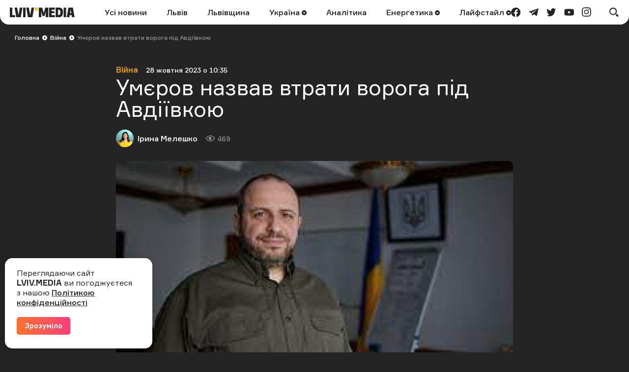

--- FILE ---
content_type: text/html; charset=UTF-8
request_url: https://lviv.media/viyna/82273-umyerov-nazvav-vtrati-voroga-pid-avdiyivkoyu/
body_size: 13869
content:
<!DOCTYPE html> <html lang="uk"> <head> <meta charset="utf-8"> <meta http-equiv="x-ua-compatible" content="ie=edge"> <meta name="viewport" content="width=device-width, initial-scale=1"> <meta name="HandheldFriendly" content="True" /> <meta http-equiv="cleartype" content="on" /> <meta name="format-detection" content="telephone=no" /> <meta name="format-detection" content="address=no" /> <meta property="fb:app_id" content="759044945210517" /> <link rel="apple-touch-icon" sizes="180x180" href="/apple-touch-icon.png"> <link rel="icon" type="image/png" sizes="32x32" href="/favicon-32x32.png"> <link rel="icon" type="image/png" sizes="16x16" href="/favicon-16x16.png"> <link rel="manifest" href="/site.webmanifest"> <link rel="mask-icon" href="/safari-pinned-tab.svg" color="#242424"> <meta name="msapplication-TileColor" content="#242424"> <meta name="theme-color" content="#ffffff"> <title>Умєров назвав втрати ворога під Авдіївкою — LVIV.MEDIA</title> <link rel="canonical" href="https://lviv.media/viyna/82273-umyerov-nazvav-vtrati-voroga-pid-avdiyivkoyu/"> <link rel="amphtml" href="https://lviv.media/amp/viyna/82273-umyerov-nazvav-vtrati-voroga-pid-avdiyivkoyu/"> <meta name="robots" content="max-snippet:-1, max-video-preview:-1, max-image-preview:large"> <link rel="alternate" href="https://lviv.media/viyna/82273-umyerov-nazvav-vtrati-voroga-pid-avdiyivkoyu/" hreflang="x-default" /> <link rel="alternate" href="https://lviv.media/viyna/82273-umyerov-nazvav-vtrati-voroga-pid-avdiyivkoyu/" hreflang="uk" /> <meta name="description" content="Сили оборони знищили під Авдіївкою близько 4 тисяч окупантів"> <meta property="og:title" content="Умєров назвав втрати ворога під Авдіївкою — LVIV.MEDIA" /> <meta property="og:description" content="Сили оборони знищили під Авдіївкою близько 4 тисяч окупантів" /> <meta property="og:type" content="article" /> <meta property="og:url" content="https://lviv.media/viyna/82273-umyerov-nazvav-vtrati-voroga-pid-avdiyivkoyu/" /> <meta property="og:image" content="https://lviv.media/static/content/thumbs/1200x630/2/c1/mni2vh---c1200x630x50px50p-up--eec20e69c5b58bbbe60acd4d1a24ec12.jpg" /> <meta property="og:image:url" content="https://lviv.media/static/content/thumbs/1200x630/2/c1/mni2vh---c1200x630x50px50p-up--eec20e69c5b58bbbe60acd4d1a24ec12.jpg" /> <meta property="og:image:width" content="1200" /> <meta property="og:image:height" content="630" /> <meta property="og:site_name" content="LVIV.MEDIA" /> <meta name="twitter:title" content="Умєров назвав втрати ворога під Авдіївкою — LVIV.MEDIA"> <meta name="twitter:description" content="Сили оборони знищили під Авдіївкою близько 4 тисяч окупантів"> <meta name="twitter:card" content="summary_large_image"> <meta name="twitter:image" content="https://lviv.media/static/content/thumbs/1200x630/2/c1/mni2vh---c1200x630x50px50p-up--eec20e69c5b58bbbe60acd4d1a24ec12.jpg"> <meta name="twitter:site" content="LVIV.MEDIA"> <meta name="twitter:creator" content="@LvivMedia"> <meta property="og:article:author" content="https://lviv.media/authors/47-meleshko/" /> <meta property="og:article:published_time" content="2023-10-28T10:35:34+03:00" /> <script type="application/ld+json">{"@context":"https://schema.org","@type":"BreadcrumbList","itemListElement":[{"@type":"ListItem","position":1,"name":"Головна","item":"https://lviv.media/"},{"@type":"ListItem","position":2,"name":"Війна","item":"https://lviv.media/viyna/"},{"@type":"ListItem","position":3,"name":"Умєров назвав втрати ворога під Авдіївкою","item":"https://lviv.media/viyna/82273-umyerov-nazvav-vtrati-voroga-pid-avdiyivkoyu/"}]}</script> <script type="application/ld+json">{"@context":"https://schema.org","@type":"NewsArticle","headline":"Умєров назвав втрати ворога під Авдіївкою","datePublished":"2023-10-28T10:35:34+03:00","dateModified":"2023-10-28T10:35:34+03:00","author":{"@type":"Person","name":"Ірина Мелешко"},"publisher":{"@type":"Organization","name":"LVIV.MEDIA","logo":{"@type":"ImageObject","url":"https://lviv.media/static/img/logo-current.svg"}},"description":"Сили оборони знищили під Авдіївкою близько 4 тисяч окупантів","articleBody":"Станом на сьогодні, 28 жовтня, росіяни втратили близько 4 тисяч одиниць особового складу під час наступу на Авдіївку, Донецької області. Про це повідомило Міністерство оборони України. Під час телефонної розмови міністра оборони України Рустема Умєрова й голови Пентагону Ллойда Остіна, Умєров поділився з американським колегою актуальною інформацією з поля бою. \"Повідомив втрати ворога у районі Авдіївки станом на цю хвилину - приблизно 4 тисячі солдатів\", — зазначив міністр. Також Умєров подякував голові Пентагону за продовження ефективної співпраці та постачання нашій країні артилерійських боєприпасів. \"Подальше постачання ATACMS дозволить ефективніше завдавати вогневі ураження по військовій інфраструктурі та командних пунктах у глибокому тилу ворога на окупованих українських територіях\", — пише пресслужба Міноборони. Додамо, за добу 27 жовтня українські військові ліквідували 740 окупантів, загальні бойові втрати росіян з часу повномасштабного вторгнення орієнтовно склали 298420 осіб.","image":"https://lviv.media/static/content/thumbs/800x450/2/c1/uvgcbv---c800x450x50px50p-up--eec20e69c5b58bbbe60acd4d1a24ec12.jpg"}</script> <link rel="preload" crossorigin as="font" href="https://lviv.media/static/fonts/Formular/Formular-Regular.woff"> <link rel="preload" crossorigin as="font" href="https://lviv.media/static/fonts/Formular/Formular-Medium.woff"> <link rel="preload" crossorigin as="font" href="https://lviv.media/static/fonts/Formular/Formular-Black.woff"> <link rel="preload" crossorigin as="font" href="https://lviv.media/static/fonts/Formular/Formular-Bold.woff"> <link rel="preload" href="https://lviv.media/static/content/thumbs/808x456/2/c1/dzdjpl---c808x456x50px50p-up--eec20e69c5b58bbbe60acd4d1a24ec12.jpg" as="image" imagesrcset="https://lviv.media/static/content/thumbs/808x456/2/c1/dzdjpl---c808x456x50px50p-up--eec20e69c5b58bbbe60acd4d1a24ec12.jpg 1x, https://lviv.media/static/content/thumbs/1616x912/2/c1/5ts3tg---c808x456x50px50p-up--eec20e69c5b58bbbe60acd4d1a24ec12.jpg 2x" media="(min-width: 1024px)"> <link rel="preload" href="https://lviv.media/static/content/thumbs/420x484/2/c1/s54i3e---c420x484x50px50p-up--eec20e69c5b58bbbe60acd4d1a24ec12.jpg" as="image" imagesrcset="https://lviv.media/static/content/thumbs/420x484/2/c1/s54i3e---c420x484x50px50p-up--eec20e69c5b58bbbe60acd4d1a24ec12.jpg 1x, https://lviv.media/static/content/thumbs/840x968/2/c1/wuz7oh---c420x484x50px50p-up--eec20e69c5b58bbbe60acd4d1a24ec12.jpg 2x" media="(max-width: 1023px)"> <link rel="stylesheet" href="https://lviv.media/static/css/app.css"> <style>
[data-ad-slot] iframe {
    margin: 0 auto !important;
}
</style> <link rel="stylesheet" href="https://lviv.media/static/css/post.css"> <link rel="stylesheet" href="https://lviv.media/static/css/gallery.css" fetchpriority="low"> <link rel="stylesheet" href="https://lviv.media/static/css/carousel.css" fetchpriority="low"> <link rel="stylesheet" href="https://lviv.media/static/css/utilities.css" fetchpriority="low"> <script>
window.App = {"baseUrl":"https:\/\/lviv.media\/","staticUrl":"https:\/\/lviv.media\/static\/","locale":"uk","facebookAppId":"759044945210517","jsVendorFiles":{"vendor.js":"https:\/\/lviv.media\/static\/js\/vendor.js?id=c131facd8af0150da4b44c65aae288aa","swiper-vendor.js":"https:\/\/lviv.media\/static\/js\/swiper-vendor.js?id=885337d6e4fc03c9c0956f53bfc09e5e"},"article":{"id":"9a79c8f7-dbf0-4a9a-adb2-e537f774e9fe","number":82273,"slug":"umyerov-nazvav-vtrati-voroga-pid-avdiyivkoyu","layout":"default","modules":[],"embeds":[],"title":{"origin":"Умєров назвав втрати ворога під Авдіївкою","clean":"Умєров назвав втрати ворога під Авдіївкою"},"meta":{"title":"Умєров назвав втрати ворога під Авдіївкою","description":"Сили оборони знищили під Авдіївкою близько 4 тисяч окупантів"},"url":{"direct":"https:\/\/lviv.media\/viyna\/82273-umyerov-nazvav-vtrati-voroga-pid-avdiyivkoyu\/","next":"https:\/\/lviv.media\/api\/articles\/9a79c8f7-dbf0-4a9a-adb2-e537f774e9fe\/next\/","add-view":"https:\/\/lviv.media\/api\/articles\/9a79c8f7-dbf0-4a9a-adb2-e537f774e9fe\/add-view\/"}}}
</script> <script>
window.App.staticAsset = path =>  'https://lviv.media/static/:path:'.replace(':path:', path)
</script> <!-- Google Tag Manager --> <script>(function(w,d,s,l,i){w[l]=w[l]||[];w[l].push({'gtm.start':
new Date().getTime(),event:'gtm.js'});var f=d.getElementsByTagName(s)[0],
j=d.createElement(s),dl=l!='dataLayer'?'&l='+l:'';j.async=true;j.src=
'https://www.googletagmanager.com/gtm.js?id='+i+dl;f.parentNode.insertBefore(j,f);
})(window,document,'script','dataLayer','GTM-MX7CRZN');</script> <!-- End Google Tag Manager --> <link rel="preconnect" href="https://membrana-cdn.media/" crossorigin> <link rel="dns-prefetch" href="https://membrana-cdn.media/"> <script>
    window.yieldMasterCmd = window.yieldMasterCmd || [];
    window.yieldMasterCmd.push(function() {
        window.yieldMaster.init({
            pageVersionAutodetect: true
        });
    });
</script> <script>
    (function() {
        const scriptsToLoad = [
            { src: 'https://www.googletagservices.com/tag/js/gpt.js', loaded: false },
            { src: 'https://cdn.membrana.media/lvm/ym.js', loaded: false },
        ];

        function loadScripts() {
            scriptsToLoad.forEach(script => {
                if (!script.loaded) {
                    const scriptElement = document.createElement('script');
                    scriptElement.src = script.src;
                    document.body.appendChild(scriptElement);
                    script.loaded = true;
                }
            });

            // Remove event listeners after loading scripts
            document.removeEventListener('click', loadScripts);
            document.removeEventListener('scroll', loadScripts);
            document.removeEventListener('mousemove', loadScripts);
        }

        // Add event listeners for user interactions
        document.addEventListener('click', loadScripts);
        document.addEventListener('scroll', loadScripts);
        document.addEventListener('mousemove', loadScripts);
    })();
</script> <style>
	.nts-ad {display: flex; flex-direction: column; align-items: center; justify-content: center}
	.nts-ad-h250 {min-height: 250px}
	.nts-ad-h280 {min-height: 280px}
	.nts-ad-h600 {min-height: 600px; justify-content: flex-start}
</style> </head> </html> <body> <header class="c-header"> <div class="c-header-inner"> <div class="c-header-bg"></div> <div class="c-header-hamburger"> <button type="button" class="c-header-hamburger__btn js-menu-toggle"> <span class="sr-only">Меню</span> <div class="c-header-hamburger__icon"> <div></div> <div></div> <div></div> </div> </button> </div> <div class="c-menu"> <div class="c-menu-inner"> <nav class="c-menu-nav"> <ul class="c-menu-nav__list"> <li class="c-menu-nav__item"> <a href="https://lviv.media/news/" class="c-menu-nav__link">Усі новини</a> </li> <li class="c-menu-nav__item"> <a href="https://lviv.media/lviv/" class="c-menu-nav__link">Львів</a> </li> <li class="c-menu-nav__item"> <a href="https://lviv.media/lvivshchyna/" class="c-menu-nav__link">Львівщина</a> </li> <li class="c-menu-nav__item"> <a href="https://lviv.media/ukraina/" class="c-menu-nav__link">
    Україна
    </a> <div class="c-menu-sub"> <ul class="c-menu-sub__list"> <li class="c-menu-sub__item"> <a href="https://lviv.media/viyna/" class="c-menu-sub__link">Війна</a> </li> <li class="c-menu-sub__item"> <a href="https://lviv.media/politics/" class="c-menu-sub__link">Політика</a> </li> <li class="c-menu-sub__item"> <a href="https://lviv.media/ekonomika/" class="c-menu-sub__link">Економіка</a> </li> <li class="c-menu-sub__item"> <a href="https://lviv.media/socialni-novini/" class="c-menu-sub__link">Соціальні новини</a> </li> </ul> </div> </li> <li class="c-menu-nav__item"> <a href="https://lviv.media/analitika/" class="c-menu-nav__link">Аналітика</a> </li> <li class="c-menu-nav__item"> <a href="https://lviv.media/energetika/" class="c-menu-nav__link">
    Енергетика
    </a> <div class="c-menu-sub"> <ul class="c-menu-sub__list"> <li class="c-menu-sub__item"> <a href="https://lviv.media/energetika/gaz/" class="c-menu-sub__link">Газ</a> </li> <li class="c-menu-sub__item"> <a href="https://lviv.media/energetika/nafta/" class="c-menu-sub__link">Нафта</a> </li> <li class="c-menu-sub__item"> <a href="https://lviv.media/energetika/sonyachna-energiya/" class="c-menu-sub__link">Сонячна енергетика</a> </li> <li class="c-menu-sub__item"> <a href="https://lviv.media/energetika/vitrova-energetika/" class="c-menu-sub__link">Вітрова енергетика</a> </li> <li class="c-menu-sub__item"> <a href="https://lviv.media/energetika/zelena-energetika/" class="c-menu-sub__link">Відновлювальна енергетика</a> </li> <li class="c-menu-sub__item"> <a href="https://lviv.media/energetika/palne/" class="c-menu-sub__link">Пальне</a> </li> <li class="c-menu-sub__item"> <a href="https://lviv.media/energetika/tarifi-i-poradi/" class="c-menu-sub__link">Тарифи і поради</a> </li> </ul> </div> </li> <li class="c-menu-nav__item"> <a href="https://lviv.media/lifestyle/" class="c-menu-nav__link">
    Лайфстайл
    </a> <div class="c-menu-sub"> <ul class="c-menu-sub__list"> <li class="c-menu-sub__item"> <a href="https://lviv.media/religiya/" class="c-menu-sub__link">Релігія</a> </li> <li class="c-menu-sub__item"> <a href="https://lviv.media/recepti/" class="c-menu-sub__link">Рецепти</a> </li> <li class="c-menu-sub__item"> <a href="https://lviv.media/sport/" class="c-menu-sub__link">Спорт</a> </li> <li class="c-menu-sub__item"> <a href="https://lviv.media/zdorovya/" class="c-menu-sub__link">Здоров’я</a> </li> <li class="c-menu-sub__item"> <a href="https://lviv.media/culture/" class="c-menu-sub__link">Культура</a> </li> </ul> </div> </li> </ul> </nav> <div class="c-menu-socials"> <ul class="c-menu-socials__list"> <li class="c-menu-socails__item"> <a href="https://www.facebook.com/lvv.media" target="_blank" rel="noopener" class="c-menu-socials__link t-facebook"> <span class="sr-only">facebook</span> <svg viewbox="0 0 24 24" width="24" height="24" class="i-icon i-facebook" xmlns="http://www.w3.org/2000/svg"> <use xlink:href="https://lviv.media/static/sprite/symbol.svg#facebook"></use> </svg> </a> </li> <li class="c-menu-socails__item"> <a href="https://t.me/lvivmedia" target="_blank" rel="noopener" class="c-menu-socials__link t-telegram"> <span class="sr-only">telegram</span> <svg viewbox="0 0 24 24" width="24" height="24" class="i-icon i-telegram" xmlns="http://www.w3.org/2000/svg"> <use xlink:href="https://lviv.media/static/sprite/symbol.svg#telegram"></use> </svg> </a> </li> <li class="c-menu-socails__item"> <a href="https://twitter.com/LvivMedia" target="_blank" rel="noopener" class="c-menu-socials__link t-twitter"> <span class="sr-only">twitter</span> <svg viewbox="0 0 24 24" width="24" height="24" class="i-icon i-twitter" xmlns="http://www.w3.org/2000/svg"> <use xlink:href="https://lviv.media/static/sprite/symbol.svg#twitter"></use> </svg> </a> </li> <li class="c-menu-socails__item"> <a href="https://www.youtube.com/channel/UCHYlN_WxQytvVZu3dNWd7lQ" target="_blank" rel="noopener" class="c-menu-socials__link t-youtube"> <span class="sr-only">youtube</span> <svg viewbox="0 0 24 24" width="24" height="24" class="i-icon i-youtube" xmlns="http://www.w3.org/2000/svg"> <use xlink:href="https://lviv.media/static/sprite/symbol.svg#youtube"></use> </svg> </a> </li> <li class="c-menu-socails__item"> <a href="https://www.instagram.com/lviv_media/" target="_blank" rel="noopener" class="c-menu-socials__link t-instagram"> <span class="sr-only">instagram</span> <svg viewbox="0 0 24 24" width="24" height="24" class="i-icon i-instagram" xmlns="http://www.w3.org/2000/svg"> <use xlink:href="https://lviv.media/static/sprite/symbol.svg#instagram"></use> </svg> </a> </li> </ul> </div> </div> </div> <div class="c-header-inner__left"> <div class="c-header-logo"> <a href="https://lviv.media/"> <span class="sr-only">LVIV.MEDIA</span> <svg width="132" height="20" viewbox="0 0 132 20" fill="currentColor" xmlns="http://www.w3.org/2000/svg"> <path d="M26.978 20V.49h5.061V20h-5.061zM84.939 4.668v3.12h5.724v3.858H84.94v3.98h6.658V20H79.853V.491h11.744v4.177H84.94zM93.133 20V.491h7.469c2.58 0 4.496.787 5.725 2.384 1.228 1.597 1.843 3.955 1.843 7.125 0 3.317-.639 5.823-1.917 7.494-1.278 1.67-3.219 2.506-5.823 2.506h-7.297zm8.181-4.963c.516-.344.885-.91 1.106-1.72.258-1.078.374-2.185.344-3.293a12.04 12.04 0 00-.344-3.169 3.002 3.002 0 00-1.106-1.67 3.666 3.666 0 00-2.051-.517h-1.008v10.86h1.008a3.479 3.479 0 002.051-.491zM109.408 20V.491h5.061V20h-5.061zM78.147.491V20h-5.061V8.034l-.74 3.106-1.742 6.722h-3.98L64.85 11.14l-.757-3.106h-.024V20h-5.062V.491h6.782l3.267 10.664L72.08.49h6.068z"></path> <path d="M53.894 6.88a3.44 3.44 0 100-6.88 3.44 3.44 0 000 6.88z" fill="#F4C123"></path> <path d="M10.418 15.626H5.06V.491H0V20h11.18l-.762-4.374zM22.211 20L25.602.49h-5.307l-2.268 13.045-.386 2.96-.385-2.96L14.988.49H9.68L13.07 20h9.14zM45.946 20L49.361.49h-5.307L41.77 13.536l-.38 2.92-.382-2.92L38.722.49h-5.307L36.831 20h9.115zM119.236.491L115.845 20h5.307l.715-4.152h3.863l.722 4.152h5.307L128.376.49h-9.14zm3.309 11.5l1.261-7.996 1.255 7.995h-2.516z"></path> </svg> </a> </div> </div> <div class="c-header-inner__center"> <nav class="c-header-nav"> <ul class="c-header-nav__list"> <li class="c-header-nav__item"> <a href="https://lviv.media/news/" class="c-header-nav__link">Усі новини</a> </li> <li class="c-header-nav__item"> <a href="https://lviv.media/lviv/" class="c-header-nav__link">Львів</a> </li> <li class="c-header-nav__item"> <a href="https://lviv.media/lvivshchyna/" class="c-header-nav__link">Львівщина</a> </li> <li class="c-header-nav__item"> <a href="https://lviv.media/ukraina/" class="c-header-nav__link">
    Україна
        <svg viewbox="0 0 24 24" width="24" height="24" class="i-icon i-arrow-circle" xmlns="http://www.w3.org/2000/svg"> <use xlink:href="https://lviv.media/static/sprite/symbol.svg#arrow-circle"></use> </svg> </a> <div class="c-header-sub"> <ul class="c-header-sub__list"> <li class="c-header-sub__item"> <a href="https://lviv.media/viyna/" class="c-header-sub__link">Війна</a> </li> <li class="c-header-sub__item"> <a href="https://lviv.media/politics/" class="c-header-sub__link">Політика</a> </li> <li class="c-header-sub__item"> <a href="https://lviv.media/ekonomika/" class="c-header-sub__link">Економіка</a> </li> <li class="c-header-sub__item"> <a href="https://lviv.media/socialni-novini/" class="c-header-sub__link">Соціальні новини</a> </li> </ul> </div> </li> <li class="c-header-nav__item"> <a href="https://lviv.media/analitika/" class="c-header-nav__link">Аналітика</a> </li> <li class="c-header-nav__item"> <a href="https://lviv.media/energetika/" class="c-header-nav__link">
    Енергетика
        <svg viewbox="0 0 24 24" width="24" height="24" class="i-icon i-arrow-circle" xmlns="http://www.w3.org/2000/svg"> <use xlink:href="https://lviv.media/static/sprite/symbol.svg#arrow-circle"></use> </svg> </a> <div class="c-header-sub"> <ul class="c-header-sub__list"> <li class="c-header-sub__item"> <a href="https://lviv.media/energetika/gaz/" class="c-header-sub__link">Газ</a> </li> <li class="c-header-sub__item"> <a href="https://lviv.media/energetika/nafta/" class="c-header-sub__link">Нафта</a> </li> <li class="c-header-sub__item"> <a href="https://lviv.media/energetika/sonyachna-energiya/" class="c-header-sub__link">Сонячна енергетика</a> </li> <li class="c-header-sub__item"> <a href="https://lviv.media/energetika/vitrova-energetika/" class="c-header-sub__link">Вітрова енергетика</a> </li> <li class="c-header-sub__item"> <a href="https://lviv.media/energetika/zelena-energetika/" class="c-header-sub__link">Відновлювальна енергетика</a> </li> <li class="c-header-sub__item"> <a href="https://lviv.media/energetika/palne/" class="c-header-sub__link">Пальне</a> </li> <li class="c-header-sub__item"> <a href="https://lviv.media/energetika/tarifi-i-poradi/" class="c-header-sub__link">Тарифи і поради</a> </li> </ul> </div> </li> <li class="c-header-nav__item"> <a href="https://lviv.media/lifestyle/" class="c-header-nav__link">
    Лайфстайл
        <svg viewbox="0 0 24 24" width="24" height="24" class="i-icon i-arrow-circle" xmlns="http://www.w3.org/2000/svg"> <use xlink:href="https://lviv.media/static/sprite/symbol.svg#arrow-circle"></use> </svg> </a> <div class="c-header-sub"> <ul class="c-header-sub__list"> <li class="c-header-sub__item"> <a href="https://lviv.media/religiya/" class="c-header-sub__link">Релігія</a> </li> <li class="c-header-sub__item"> <a href="https://lviv.media/recepti/" class="c-header-sub__link">Рецепти</a> </li> <li class="c-header-sub__item"> <a href="https://lviv.media/sport/" class="c-header-sub__link">Спорт</a> </li> <li class="c-header-sub__item"> <a href="https://lviv.media/zdorovya/" class="c-header-sub__link">Здоров’я</a> </li> <li class="c-header-sub__item"> <a href="https://lviv.media/culture/" class="c-header-sub__link">Культура</a> </li> </ul> </div> </li> </ul> </nav> </div> <div class="c-header-inner__right"> <div class="c-header-socials"> <ul class="c-header-socials__list"> <li class="c-header-socails__item"> <a href="https://www.facebook.com/lvv.media" target="_blank" rel="noopener" class="c-header-socials__link t-facebook"> <span class="sr-only">facebook</span> <svg viewbox="0 0 24 24" width="24" height="24" class="i-icon i-facebook" xmlns="http://www.w3.org/2000/svg"> <use xlink:href="https://lviv.media/static/sprite/symbol.svg#facebook"></use> </svg> </a> </li> <li class="c-header-socails__item"> <a href="https://t.me/lvivmedia" target="_blank" rel="noopener" class="c-header-socials__link t-telegram"> <span class="sr-only">telegram</span> <svg viewbox="0 0 24 24" width="24" height="24" class="i-icon i-telegram" xmlns="http://www.w3.org/2000/svg"> <use xlink:href="https://lviv.media/static/sprite/symbol.svg#telegram"></use> </svg> </a> </li> <li class="c-header-socails__item"> <a href="https://twitter.com/LvivMedia" target="_blank" rel="noopener" class="c-header-socials__link t-twitter"> <span class="sr-only">twitter</span> <svg viewbox="0 0 24 24" width="24" height="24" class="i-icon i-twitter" xmlns="http://www.w3.org/2000/svg"> <use xlink:href="https://lviv.media/static/sprite/symbol.svg#twitter"></use> </svg> </a> </li> <li class="c-header-socails__item"> <a href="https://www.youtube.com/channel/UCHYlN_WxQytvVZu3dNWd7lQ" target="_blank" rel="noopener" class="c-header-socials__link t-youtube"> <span class="sr-only">youtube</span> <svg viewbox="0 0 24 24" width="24" height="24" class="i-icon i-youtube" xmlns="http://www.w3.org/2000/svg"> <use xlink:href="https://lviv.media/static/sprite/symbol.svg#youtube"></use> </svg> </a> </li> <li class="c-header-socails__item"> <a href="https://www.instagram.com/lviv_media/" target="_blank" rel="noopener" class="c-header-socials__link t-instagram"> <span class="sr-only">instagram</span> <svg viewbox="0 0 24 24" width="24" height="24" class="i-icon i-instagram" xmlns="http://www.w3.org/2000/svg"> <use xlink:href="https://lviv.media/static/sprite/symbol.svg#instagram"></use> </svg> </a> </li> </ul> </div> <div class="c-header-search"> <button type="button" class="c-header-search__btn js-search-modal-toggle"> <span class="sr-only">Пошук</span> <svg viewbox="0 0 24 24" width="24" height="24" class="i-icon i-search " xmlns="http://www.w3.org/2000/svg"> <use xlink:href="https://lviv.media/static/sprite/symbol.svg#search"></use> </svg> <svg viewbox="0 0 24 24" width="24" height="24" class="i-icon i-close " xmlns="http://www.w3.org/2000/svg"> <use xlink:href="https://lviv.media/static/sprite/symbol.svg#close"></use> </svg> </button> <div class="c-search-modal js-search-modal"> <form method="GET" action="https://lviv.media/search/" class="c-search-modal__form" autocomplete="off"> <div class="f-group"> <input type="text" class="f-input js-search-modal-input" placeholder="Введіть ключове слово" name="query"> </div> <button type="submit" class="f-btn f-btn--gradient">Пошук</button> </form> </div> </div> </div> </div> </header> <main> <div class="l-box" data-article-id="9a79c8f7-dbf0-4a9a-adb2-e537f774e9fe" data-infinite-scroll-first> <article class="c-post"> <div class="c-post__header c-post__header--overlay  c-post__header--image "> <div class="c-breadcrumbs"> <div class="c-breadcrumbs__scroll"> <ul class="c-breadcrumbs__list"> <li class="c-breadcrumbs__item"> <a href="https://lviv.media/" class="c-breadcrumbs__link f-link--primary">Головна</a> <i class="c-breadcrumbs__arrow"> <svg viewbox="0 0 24 24" width="24" height="24" class="i-icon i-arrow-circle-dark" xmlns="http://www.w3.org/2000/svg"> <use xlink:href="https://lviv.media/static/sprite/symbol.svg#arrow-circle-dark"></use> </svg> </i> </li> <li class="c-breadcrumbs__item"> <a href="https://lviv.media/viyna/" class="c-breadcrumbs__link f-link--primary">Війна</a> <i class="c-breadcrumbs__arrow"> <svg viewbox="0 0 24 24" width="24" height="24" class="i-icon i-arrow-circle-dark" xmlns="http://www.w3.org/2000/svg"> <use xlink:href="https://lviv.media/static/sprite/symbol.svg#arrow-circle-dark"></use> </svg> </i> </li> <li class="c-breadcrumbs__item">Умєров назвав втрати ворога під Авдіївкою</li> </ul> </div> </div> <div class="c-post__inner c-post__header-inner"> <dl class="c-post__info"> <dt class="sr-only">Категорія</dt> <dd class="c-post__info-item c-post__category"> <a href="https://lviv.media/viyna/" class="f-link--opacity">Війна</a> </dd> <dt class="sr-only">Дата публікації</dt> <dd class="c-post__info-item c-post__date"> <time datetime="2023-10-28T10:35:34+03:00">28 жовтня 2023 о 10:35</time> </dd> </dl> <h1 class="c-post__title">Умєров назвав втрати ворога під Авдіївкою</h1> <dl class="c-post__info"> <dt class="sr-only">Автор</dt> <dd class="c-post__info-item c-post__author"> <picture class="c-post__author-img"> <img width="36" height="36" src="https://lviv.media/static/content/thumbs/36x36/4/ab/iodn2t---c36x36x50px50p-up--77783ccbcd0c57912cc468e89eb13ab4.jpg" srcset="https://lviv.media/static/content/thumbs/36x36/4/ab/iodn2t---c36x36x50px50p-up--77783ccbcd0c57912cc468e89eb13ab4.jpg 1x, https://lviv.media/static/content/thumbs/72x72/4/ab/6eoto6---c36x36x50px50p-up--77783ccbcd0c57912cc468e89eb13ab4.jpg 2x" alt="Ірина Мелешко"> </picture> <div class="c-post__author-name"> <a href="https://lviv.media/authors/47-meleshko/" class="f-link--opacity f-link--overlay">Ірина Мелешко</a> </div> </dd> <dt class="sr-only">Кількість переглядів</dt> <dd class="c-post__info-item c-post__views"> <svg viewbox="0 0 24 24" width="24" height="24" class="i-icon i-views " xmlns="http://www.w3.org/2000/svg"> <use xlink:href="https://lviv.media/static/sprite/symbol.svg#views"></use> </svg>
                469
            </dd> </dl> <figure class="c-post__img"> <picture> <source srcset="https://lviv.media/static/content/thumbs/808x456/2/c1/dzdjpl---c808x456x50px50p-up--eec20e69c5b58bbbe60acd4d1a24ec12.jpg 1x, https://lviv.media/static/content/thumbs/1616x912/2/c1/5ts3tg---c808x456x50px50p-up--eec20e69c5b58bbbe60acd4d1a24ec12.jpg 2x" type="image/jpeg" media="(min-width: 1024px)"> <img width="420" height="484" src="https://lviv.media/static/content/thumbs/420x484/2/c1/s54i3e---c420x484x50px50p-up--eec20e69c5b58bbbe60acd4d1a24ec12.jpg" srcset="https://lviv.media/static/content/thumbs/420x484/2/c1/s54i3e---c420x484x50px50p-up--eec20e69c5b58bbbe60acd4d1a24ec12.jpg 1x, https://lviv.media/static/content/thumbs/840x968/2/c1/wuz7oh---c420x484x50px50p-up--eec20e69c5b58bbbe60acd4d1a24ec12.jpg 2x" alt="Умєров назвав втрати ворога під Авдіївкою" title="Умєров назвав втрати ворога під Авдіївкою"> </source></picture> </figure> </div> </div> <div class="c-card c-post__card"> <div class="c-post__inner"> <div class="c-prose"> <div class="c-post__lead"><p>Сили оборони знищили під Авдіївкою близько 4 тисяч окупантів</p></div> <p>Станом на сьогодні, 28 жовтня, росіяни втратили близько 4 тисяч одиниць особового складу під час наступу на Авдіївку, Донецької області. Про це <a href="https://t.me/ministry_of_defense_ua/8190" target="_blank" rel="nofollow">повідомило</a> Міністерство оборони України.</p> <p>Під час телефонної розмови міністра оборони України Рустема Умєрова й голови Пентагону Ллойда Остіна, Умєров поділився з американським колегою актуальною інформацією з поля бою.</p> <!-- Desktop ad --> <div class="hidden lg:block pb-4"> <div class="LVM_DESKTOP_VIDEO"></div> </div> <!-- Mobile ad --> <div class="lg:hidden pb-4"> <div class="LVM_MOBILE_VIDEO"></div> </div> <p>"<i>Повідомив втрати ворога у районі Авдіївки станом на цю хвилину - приблизно 4 тисячі солдатів</i>", — зазначив міністр.</p> <p>Також Умєров подякував голові Пентагону за продовження ефективної співпраці та постачання нашій країні артилерійських боєприпасів.</p> <p><i>"Подальше постачання ATACMS дозволить ефективніше завдавати вогневі ураження по військовій інфраструктурі та командних пунктах у глибокому тилу ворога на окупованих українських територіях</i>", — пише пресслужба Міноборони.</p> <!-- Desktop ad --> <div class="hidden lg:block pb-4"> <div class="nts-ad nts-ad-h280"> <div class="LVM_ITA_336_1"></div> </div> </div> <!-- Mobile ad --> <div class="lg:hidden pb-4"> <div class="nts-ad nts-ad-h280"> <div class="LVM_ITA_300M_1"></div> </div> </div> <p>Додамо, за добу 27 жовтня українські військові <a href="https://lviv.media/viyna/82268-ukrayinski-vijskovi-likviduvali-she-ponad-700-okupantiv-genshtab-onoviv-vtrati-voroga/" target="_blank"><b>ліквідували</b></a> 740 окупантів, загальні бойові втрати росіян з часу повномасштабного вторгнення орієнтовно склали 298420 осіб.</p> <!-- Desktop ad --> <div class="hidden lg:block"> <div class="nts-ad nts-ad-h280"> <div class="LVM_BTA_336"></div> </div> </div> <!-- Mobile ad --> <div class="lg:hidden"> <div class="nts-ad nts-ad-h280"> <div class="LVM_BTA_300M"></div> </div> </div> </div> <div class="c-post__tags"> <ul class="c-post__tags-list"> <li class="c-post__tags-item"> <a href="https://lviv.media/tags/38-viyna/" class="c-post__tags-link">#війна</a> </li> <li class="c-post__tags-item"> <a href="https://lviv.media/tags/80-zsu/" class="c-post__tags-link">#ЗСУ</a> </li> <li class="c-post__tags-item"> <a href="https://lviv.media/tags/109-rosiia/" class="c-post__tags-link">#Росія</a> </li> <li class="c-post__tags-item"> <a href="https://lviv.media/tags/125-minoborony/" class="c-post__tags-link">#Міноборони</a> </li> <li class="c-post__tags-item"> <a href="https://lviv.media/tags/320-vtraty/" class="c-post__tags-link">#втрати</a> </li> <li class="c-post__tags-item"> <a href="https://lviv.media/tags/381-donechchyna/" class="c-post__tags-link">#Донеччина</a> </li> </ul> </div> <div class="c-post__share"> <ul class="c-post__share-list"> <li class="c-post__share-item"> <a href="https://lviv.media/viyna/82273-umyerov-nazvav-vtrati-voroga-pid-avdiyivkoyu/?utm_source=shares&amp;utm_medium=telegram" target="_blank" class="c-post__share-link t-telegram" data-share="telegram"> <span class="c-post__share-text">Надіслати в Telegram</span> <svg viewbox="0 0 24 24" width="24" height="24" class="i-icon i-telegram" xmlns="http://www.w3.org/2000/svg"> <use xlink:href="https://lviv.media/static/sprite/symbol.svg#telegram"></use> </svg> </a> </li> <li class="c-post__share-item"> <a href="https://lviv.media/viyna/82273-umyerov-nazvav-vtrati-voroga-pid-avdiyivkoyu/?utm_source=shares&amp;utm_medium=facebook" target="_blank" class="c-post__share-link t-facebook" data-share="facebook"> <span class="c-post__share-text">Поширити в Facebook</span> <svg viewbox="0 0 24 24" width="24" height="24" class="i-icon i-facebook" xmlns="http://www.w3.org/2000/svg"> <use xlink:href="https://lviv.media/static/sprite/symbol.svg#facebook"></use> </svg> </a> </li> <li class="c-post__share-item"> <a href="https://lviv.media/viyna/82273-umyerov-nazvav-vtrati-voroga-pid-avdiyivkoyu/?utm_source=shares&amp;utm_medium=messenger" target="_blank" class="c-post__share-link t-messenger" data-share="messenger"> <span class="c-post__share-text">Надіслати в Messenger</span> <svg viewbox="0 0 24 24" width="24" height="24" class="i-icon i-messenger" xmlns="http://www.w3.org/2000/svg"> <use xlink:href="https://lviv.media/static/sprite/symbol.svg#messenger"></use> </svg> </a> </li> <li class="c-post__share-item"> <a href="https://lviv.media/viyna/82273-umyerov-nazvav-vtrati-voroga-pid-avdiyivkoyu/?utm_source=shares&amp;utm_medium=twitter" target="_blank" class="c-post__share-link t-twitter" data-share="twitter"> <span class="c-post__share-text">Твітнути в Twitter</span> <svg viewbox="0 0 24 24" width="24" height="24" class="i-icon i-twitter" xmlns="http://www.w3.org/2000/svg"> <use xlink:href="https://lviv.media/static/sprite/symbol.svg#twitter"></use> </svg> </a> </li> </ul> </div> </div> </div> </article> <!-- Desktop ad --> <div class="hidden lg:block"> <div class="nts-ad nts-ad-h250"> <div class="LVM_BTC_970"></div> </div> </div> <!-- Mobile ad --> <div class="lg:hidden"> <div class="nts-ad nts-ad-h280"> <div class="LVM_BTC_300M"></div> </div> </div> <section class="c-card"> <div class="c-heading"> <h2 class="c-heading-title">Пов’язані публікації</h2> </div> <div class="swiper c-carousel js-carousel"> <div class="swiper-wrapper"> <div class="swiper-slide"> <article class="c-entry"> <picture class="c-entry__preview"> <source data-srcset="https://lviv.media/static/content/thumbs/280x158/5/c0/ctzlsj---c1583x893x0sx0s-up--17ccd2dcc663597097c1e1e63f30ec05.jpg 1x, https://lviv.media/static/content/thumbs/560x316/5/c0/4dpqgu---c1583x893x0sx0s-up--17ccd2dcc663597097c1e1e63f30ec05.jpg 2x" type="image/jpeg" media="(min-width: 1024px)"> <img width="350" height="196" data-src="https://lviv.media/static/content/thumbs/350x196/5/c0/5sfgti---c1578x884x0sx0s-up--17ccd2dcc663597097c1e1e63f30ec05.jpg" data-srcset="https://lviv.media/static/content/thumbs/350x196/5/c0/5sfgti---c1578x884x0sx0s-up--17ccd2dcc663597097c1e1e63f30ec05.jpg 1x, https://lviv.media/static/content/thumbs/700x392/5/c0/s63oax---c1578x884x0sx0s-up--17ccd2dcc663597097c1e1e63f30ec05.jpg 2x" alt="боєць «Легіону Свободи» Максим Морозов" title="боєць «Легіону Свободи» Максим Морозов" class="lazy"> </source></picture> <div class="c-entry__content"> <dl class="c-entry__category"> <dt class="sr-only">Категорія</dt> <dd> <a href="https://lviv.media/viyna/" class="f-link--opacity">Війна</a> </dd> </dl> <div class="c-entry__title"> <a href="https://lviv.media/viyna/80352-yak-vorog-uzhe-desyat-rokiv-bere-avdiyivku-rozmova-z-bijcem-legionu-svoboda-maksimom-morozovim/" class="c-entry__link f-link--overlay f-link--opacity"><strong>Як ворог уже десять років «бере» Авдіївку? Розмова з бійцем “Легіону Свободи” Максимом Морозовим (ВІДЕО)</strong></a> </div> <dl class="c-entry__date"> <dt class="sr-only">Дата публікації</dt> <dd> <time datetime="2023-08-29T18:00:00+03:00">29.08.2023 18:00</time> </dd> </dl> </div> </article> </div> <div class="swiper-slide"> <article class="c-entry"> <picture class="c-entry__preview"> <source data-srcset="https://lviv.media/static/content/thumbs/280x158/0/83/yocaei---c280x158x50px50p-up--08fcac96cf1fbb1a8e2e444c1a342830.jpg 1x, https://lviv.media/static/content/thumbs/560x316/0/83/6zlyes---c280x158x50px50p-up--08fcac96cf1fbb1a8e2e444c1a342830.jpg 2x" type="image/jpeg" media="(min-width: 1024px)"> <img width="350" height="196" data-src="https://lviv.media/static/content/thumbs/350x196/0/83/f2a42d---c350x196x50px50p-up--08fcac96cf1fbb1a8e2e444c1a342830.jpg" data-srcset="https://lviv.media/static/content/thumbs/350x196/0/83/f2a42d---c350x196x50px50p-up--08fcac96cf1fbb1a8e2e444c1a342830.jpg 1x, https://lviv.media/static/content/thumbs/700x392/0/83/25fmda---c350x196x50px50p-up--08fcac96cf1fbb1a8e2e444c1a342830.jpg 2x" alt="ЗСУ звільнили частину селища Опитне біля Авдіївки" title="ЗСУ звільнили частину селища Опитне біля Авдіївки" class="lazy"> </source></picture> <div class="c-entry__content"> <dl class="c-entry__category"> <dt class="sr-only">Категорія</dt> <dd> <a href="https://lviv.media/viyna/" class="f-link--opacity">Війна</a> </dd> </dl> <div class="c-entry__title"> <a href="https://lviv.media/viyna/80812-zsu-zvilnili-chastinu-selisha-opitne-bilya-avdiyivki/" class="c-entry__link f-link--overlay f-link--opacity"><strong>ЗСУ звільнили частину селища Опитне біля Авдіївки</strong></a> </div> <dl class="c-entry__date"> <dt class="sr-only">Дата публікації</dt> <dd> <time datetime="2023-09-11T08:44:49+03:00">11.09.2023 08:44</time> </dd> </dl> </div> </article> </div> <div class="swiper-slide"> <article class="c-entry"> <picture class="c-entry__preview"> <source data-srcset="https://lviv.media/static/content/thumbs/280x158/b/6a/nz7lou---c280x158x50px50p-up--3cc83df227ff63388e29fb3f0093f6ab.jpg 1x, https://lviv.media/static/content/thumbs/560x316/b/6a/5wgoyv---c280x158x50px50p-up--3cc83df227ff63388e29fb3f0093f6ab.jpg 2x" type="image/jpeg" media="(min-width: 1024px)"> <img width="350" height="196" data-src="https://lviv.media/static/content/thumbs/350x196/b/6a/c6o3zf---c350x196x50px50p-up--3cc83df227ff63388e29fb3f0093f6ab.jpg" data-srcset="https://lviv.media/static/content/thumbs/350x196/b/6a/c6o3zf---c350x196x50px50p-up--3cc83df227ff63388e29fb3f0093f6ab.jpg 1x, https://lviv.media/static/content/thumbs/700x392/b/6a/qttf4e---c350x196x50px50p-up--3cc83df227ff63388e29fb3f0093f6ab.jpg 2x" alt="Рустем Умєров провів першу телефонну розмову з главою Пентагону" title="Рустем Умєров провів першу телефонну розмову з главою Пентагону" class="lazy"> </source></picture> <div class="c-entry__content"> <dl class="c-entry__category"> <dt class="sr-only">Категорія</dt> <dd> <a href="https://lviv.media/politics/" class="f-link--opacity">Політика</a> </dd> </dl> <div class="c-entry__title"> <a href="https://lviv.media/politics/80837-rustem-umyerov-proviv-pershu-telefonnu-rozmovu-z-glavoyu-pentagonu/" class="c-entry__link f-link--overlay f-link--opacity">Рустем Умєров провів першу телефонну розмову з главою Пентагону</a> </div> <dl class="c-entry__date"> <dt class="sr-only">Дата публікації</dt> <dd> <time datetime="2023-09-11T21:24:00+03:00">11.09.2023 21:24</time> </dd> </dl> </div> </article> </div> <div class="swiper-slide"> <article class="c-entry"> <picture class="c-entry__preview"> <source data-srcset="https://lviv.media/static/content/thumbs/280x158/f/2e/d626da---c280x158x50px50p-up--0bc031f779823e3f83c18cccf624b2ef.jpg 1x, https://lviv.media/static/content/thumbs/560x316/f/2e/qxjezo---c280x158x50px50p-up--0bc031f779823e3f83c18cccf624b2ef.jpg 2x" type="image/jpeg" media="(min-width: 1024px)"> <img width="350" height="196" data-src="https://lviv.media/static/content/thumbs/350x196/f/2e/4z4pkd---c350x196x50px50p-up--0bc031f779823e3f83c18cccf624b2ef.jpg" data-srcset="https://lviv.media/static/content/thumbs/350x196/f/2e/4z4pkd---c350x196x50px50p-up--0bc031f779823e3f83c18cccf624b2ef.jpg 1x, https://lviv.media/static/content/thumbs/700x392/f/2e/ulyqog---c350x196x50px50p-up--0bc031f779823e3f83c18cccf624b2ef.jpg 2x" alt="Фото з Фейсбук-сторінки Авдіївської міської військово-цивільної адміністрації" title="Наслідки російських обстрілів" class="lazy"> </source></picture> <div class="c-entry__content"> <dl class="c-entry__category"> <dt class="sr-only">Категорія</dt> <dd> <a href="https://lviv.media/viyna/" class="f-link--opacity">Війна</a> </dd> </dl> <div class="c-entry__title"> <a href="https://lviv.media/viyna/81814-likviduvali-tisyachu-okupantiv-zahisnik-avdiyivki-rozpoviv-pro-oboronu-mista-video/" class="c-entry__link f-link--overlay f-link--opacity"><strong>Ліквідували тисячу окупантів. Захисник Авдіївки розповів про оборону міста (ВІДЕО)</strong></a> </div> <dl class="c-entry__date"> <dt class="sr-only">Дата публікації</dt> <dd> <time datetime="2023-10-12T16:18:06+03:00">12.10.2023 16:18</time> </dd> </dl> </div> </article> </div> <div class="swiper-slide"> <article class="c-entry"> <picture class="c-entry__preview"> <source data-srcset="https://lviv.media/static/content/thumbs/280x158/9/70/56ulo3---c1203x679x0sx64s-up--b25d7d71a997b0ea90df5540b96b3709.jpg 1x, https://lviv.media/static/content/thumbs/560x316/9/70/dbkp2s---c1203x679x0sx64s-up--b25d7d71a997b0ea90df5540b96b3709.jpg 2x" type="image/jpeg" media="(min-width: 1024px)"> <img width="350" height="196" data-src="https://lviv.media/static/content/thumbs/350x196/9/70/m2pph5---c1204x674x0sx60s-up--b25d7d71a997b0ea90df5540b96b3709.jpg" data-srcset="https://lviv.media/static/content/thumbs/350x196/9/70/m2pph5---c1204x674x0sx60s-up--b25d7d71a997b0ea90df5540b96b3709.jpg 1x, https://lviv.media/static/content/thumbs/700x392/9/70/32b6qv---c1204x674x0sx60s-up--b25d7d71a997b0ea90df5540b96b3709.jpg 2x" alt="Авдіївський напрямок. Фото: 116 окрема бригада Сил ТрО ЗСУ" title="Авдіївський напрямок. Фото: 116 окрема бригада Сил ТрО ЗСУ" class="lazy"> </source></picture> <div class="c-entry__content"> <dl class="c-entry__category"> <dt class="sr-only">Категорія</dt> <dd> <a href="https://lviv.media/viyna/" class="f-link--opacity">Війна</a> </dd> </dl> <div class="c-entry__title"> <a href="https://lviv.media/viyna/82094-na-avdiyivskomu-napryamku-rosiyani-pochali-riti-tuneli-blizhche-do-ukrayinskih-pozicij/" class="c-entry__link f-link--overlay f-link--opacity">На Авдіївському напрямку росіяни почали рити тунелі ближче до українських позицій</a> </div> <dl class="c-entry__date"> <dt class="sr-only">Дата публікації</dt> <dd> <time datetime="2023-10-22T10:00:16+03:00">22.10.2023 10:00</time> </dd> </dl> </div> </article> </div> </div> <div class="swiper-button-prev"> <span class="sr-only">Попередній слайд</span> <svg viewbox="0 0 24 24" width="24" height="24" class="i-icon i-angle i-angle-left" xmlns="http://www.w3.org/2000/svg"> <use xlink:href="https://lviv.media/static/sprite/symbol.svg#angle"></use> </svg> </div> <div class="swiper-button-next"> <span class="sr-only">Наступний слайд</span> <svg viewbox="0 0 24 24" width="24" height="24" class="i-icon i-angle" xmlns="http://www.w3.org/2000/svg"> <use xlink:href="https://lviv.media/static/sprite/symbol.svg#angle"></use> </svg> </div> </div> </section> </div> <div data-infinite-scroll-container></div> </main> <div class="c-news-widget js-news-widget" data-url="https://lviv.media/api/articles-after/a0e331f1-f584-45a5-a47b-37dd51a2e9da/"> <div class="c-news-widget__window js-news-widget-window"> <div class="c-news-widget__inner"> <div class="c-news-widget__content"> <div class="c-news-widget__scroll"> <div class="c-news-widget__list-wrapper"> <ul class="c-news-widget__list" data-list> <li class="c-news-widget__list-item"> <div class="c-news-widget__entry"> <dl class="c-news-widget__entry-date "> <dt class="sr-only">Дата публікації</dt> <dd> <time datetime="2026-01-21T16:48:06+02:00" title="21.01.2026 16:48">16:48</time> </dd> </dl> <div class="c-news-widget__entry-title"> <a href="https://lviv.media/lvivshchyna/105392-za-dtp-z-losem-sud-u-pustomitah-pokarav-vodiya-mercedes/?utm_source=widget" class="f-link--overlay f-link--opacity">За ДТП з лосем суд у Пустомитах покарав водія Mercedes</a> </div> </div> </li> <li class="c-news-widget__list-item"> <div class="c-news-widget__entry"> <dl class="c-news-widget__entry-date "> <dt class="sr-only">Дата публікації</dt> <dd> <time datetime="2026-01-21T16:05:00+02:00" title="21.01.2026 16:05">16:05</time> </dd> </dl> <div class="c-news-widget__entry-title"> <a href="https://lviv.media/lviv/105391-u-lvovi-startuvala-druga-ukrayinsko-avstrijska-shkola-menedzhmentu-bolyu/?utm_source=widget" class="f-link--overlay f-link--opacity">У Львові стартувала друга українсько-австрійська школа менеджменту болю</a> </div> </div> </li> <li class="c-news-widget__list-item"> <div class="c-news-widget__entry"> <dl class="c-news-widget__entry-date "> <dt class="sr-only">Дата публікації</dt> <dd> <time datetime="2026-01-21T15:57:07+02:00" title="21.01.2026 15:57">15:57</time> </dd> </dl> <div class="c-news-widget__entry-title"> <a href="https://lviv.media/lviv/105389-miskrada-vpershe-prodala-v-orendu-silskogospodarsku-zemlyu-bilya-lvova/?utm_source=widget" class="f-link--overlay f-link--opacity">Міськрада вперше продала в оренду сільськогосподарську землю біля Львова</a> </div> </div> </li> <li class="c-news-widget__list-item"> <div class="c-news-widget__entry"> <dl class="c-news-widget__entry-date  is-important "> <dt class="sr-only">Дата публікації</dt> <dd> <time datetime="2026-01-21T15:40:10+02:00" title="21.01.2026 15:40">15:40</time> </dd> </dl> <div class="c-news-widget__entry-title"> <a href="https://lviv.media/lviv/105390-policiya-pokazala-foto-rozshukuvanogo-za-strilyaninu-po-busi-tck-bilya-lvova/?utm_source=widget" class="f-link--overlay f-link--opacity">Поліція показала фото розшукуваного за стрілянину по бусі ТЦК біля Львова</a> </div> </div> </li> <li class="c-news-widget__list-item"> <div class="c-news-widget__entry"> <dl class="c-news-widget__entry-date "> <dt class="sr-only">Дата публікації</dt> <dd> <time datetime="2026-01-21T15:23:29+02:00" title="21.01.2026 15:23">15:23</time> </dd> </dl> <div class="c-news-widget__entry-title"> <a href="https://lviv.media/lvivshchyna/105388-8-misyachnij-malyuk-z-lvivshini-led-ne-zadihnuvsya-gilkoyu-yalinki/?utm_source=widget" class="f-link--overlay f-link--opacity">8-місячний малюк з Львівщини ледь не задихнувся гілкою ялинки</a> </div> </div> </li> <li class="c-news-widget__list-item"> <div class="c-news-widget__entry"> <dl class="c-news-widget__entry-date "> <dt class="sr-only">Дата публікації</dt> <dd> <time datetime="2026-01-21T14:45:00+02:00" title="21.01.2026 14:45">14:45</time> </dd> </dl> <div class="c-news-widget__entry-title"> <a href="https://lviv.media/lvivshchyna/105387-na-lvivshini-stvoryat-merezhu-inklyuzivnih-kempingiv-viznachili-pershi-pyat-lokacij/?utm_source=widget" class="f-link--overlay f-link--opacity">На Львівщині створять мережу інклюзивних кемпінгів: визначили перші п’ять локацій</a> </div> </div> </li> <li class="c-news-widget__list-item"> <div class="c-news-widget__entry"> <dl class="c-news-widget__entry-date "> <dt class="sr-only">Дата публікації</dt> <dd> <time datetime="2026-01-21T14:30:38+02:00" title="21.01.2026 14:30">14:30</time> </dd> </dl> <div class="c-news-widget__entry-title"> <a href="https://lviv.media/lvivshchyna/105386-polski-fermeri-znovu-bokuvatimut-punktu-propusku-na-kordoni-z-lvivshinoyu/?utm_source=widget" class="f-link--overlay f-link--opacity"><strong>Польські фермери знову бокуватимуть пункту пропуску на кордоні з Львівщиною</strong></a> </div> </div> </li> <li class="c-news-widget__list-item"> <div class="c-news-widget__entry"> <dl class="c-news-widget__entry-date "> <dt class="sr-only">Дата публікації</dt> <dd> <time datetime="2026-01-21T14:04:26+02:00" title="21.01.2026 14:04">14:04</time> </dd> </dl> <div class="c-news-widget__entry-title"> <a href="https://lviv.media/lviv/105385-she-pyatom-uchasnikam-shemi-z-rozkradannya-byudzhetu-lvivskogo-onkocentru-povidomili-pro-pidozri/?utm_source=widget" class="f-link--overlay f-link--opacity">Ще п’ятьом учасникам схеми з розкрадання бюджету Львівського онкоцентру повідомили про підозри</a> </div> </div> </li> <li class="c-news-widget__list-item"> <div class="c-news-widget__entry"> <dl class="c-news-widget__entry-date "> <dt class="sr-only">Дата публікації</dt> <dd> <time datetime="2026-01-21T13:41:25+02:00" title="21.01.2026 13:41">13:41</time> </dd> </dl> <div class="c-news-widget__entry-title"> <a href="https://lviv.media/lvivshchyna/105384-lvivshina-uvijshla-do-desyatki-lideriv-za-nadhodzhennyami-do-byudzhetu/?utm_source=widget" class="f-link--overlay f-link--opacity">Львівщина увійшла до десятки лідерів за надходженнями до бюджету</a> </div> </div> </li> <li class="c-news-widget__list-item"> <div class="c-news-widget__entry"> <dl class="c-news-widget__entry-date  is-important "> <dt class="sr-only">Дата публікації</dt> <dd> <time datetime="2026-01-21T13:04:20+02:00" title="21.01.2026 13:04">13:04</time> </dd> </dl> <div class="c-news-widget__entry-title"> <a href="https://lviv.media/lviv/105383-shist-brigad-lvivskih-komunalnikiv-vidnovlyuyut-elektriku-i-teplo-u-kiyevi/?utm_source=widget" class="f-link--overlay f-link--opacity">Шість бригад львівських комунальників відновлюють електрику і тепло у Києві</a> </div> </div> </li> <li class="c-news-widget__list-item"> <div class="c-news-widget__entry"> <dl class="c-news-widget__entry-date "> <dt class="sr-only">Дата публікації</dt> <dd> <time datetime="2026-01-21T12:56:51+02:00" title="21.01.2026 12:56">12:56</time> </dd> </dl> <div class="c-news-widget__entry-title"> <a href="https://lviv.media/lifestyle/105348-vidklyuchennya-svitla-u-lvovi-de-zaryaditi-smartfon-i-paverbank/?utm_source=widget" class="f-link--overlay f-link--opacity">Відключення світла у Львові: де зарядити смартфон і павербанк</a> </div> </div> </li> <li class="c-news-widget__list-item"> <div class="c-news-widget__entry"> <dl class="c-news-widget__entry-date "> <dt class="sr-only">Дата публікації</dt> <dd> <time datetime="2026-01-21T12:30:33+02:00" title="21.01.2026 12:30">12:30</time> </dd> </dl> <div class="c-news-widget__entry-title"> <a href="https://lviv.media/lviv/105382-u-centri-lvova-vikrili-magazin-z-prodazhu-narkotikiv/?utm_source=widget" class="f-link--overlay f-link--opacity">У центрі Львова викрили магазин з продажу товарів з наркотиками</a> </div> </div> </li> <li class="c-news-widget__list-item"> <div class="c-news-widget__entry"> <dl class="c-news-widget__entry-date "> <dt class="sr-only">Дата публікації</dt> <dd> <time datetime="2026-01-21T12:10:17+02:00" title="21.01.2026 12:10">12:10</time> </dd> </dl> <div class="c-news-widget__entry-title"> <a href="https://lviv.media/lviv/105381-lvivskij-parasportsmen-pavlo-bal-zdobuv-bronzu-na-kubku-svitu-z-lizhnih-peregoniv/?utm_source=widget" class="f-link--overlay f-link--opacity">Львівський параспортсмен здобув бронзу на Кубку світу з лижних перегонів</a> </div> </div> </li> <li class="c-news-widget__list-item"> <div class="c-news-widget__entry"> <dl class="c-news-widget__entry-date "> <dt class="sr-only">Дата публікації</dt> <dd> <time datetime="2026-01-21T11:26:29+02:00" title="21.01.2026 11:26">11:26</time> </dd> </dl> <div class="c-news-widget__entry-title"> <a href="https://lviv.media/lviv/105380-u-lvovi-21-richnij-hlopec-zarizav-nozhem-susidku-ta-shovavsya-u-pidvali/?utm_source=widget" class="f-link--overlay f-link--opacity">У Львові 21-річний хлопець зарізав ножем сусідку та сховався у підвалі</a> </div> </div> </li> <li class="c-news-widget__list-item"> <div class="c-news-widget__entry"> <dl class="c-news-widget__entry-date "> <dt class="sr-only">Дата публікації</dt> <dd> <time datetime="2026-01-21T11:01:10+02:00" title="21.01.2026 11:01">11:01</time> </dd> </dl> <div class="c-news-widget__entry-title"> <a href="https://lviv.media/lvivshchyna/105379-pid-chas-pozhezhi-na-yavorivshini-zgorili-korova-telya-ta-dvi-svini/?utm_source=widget" class="f-link--overlay f-link--opacity">Під час пожежі на Яворівщині згоріли корова, теля та дві свині</a> </div> </div> </li> <li class="c-news-widget__list-item"> <div class="c-news-widget__entry"> <dl class="c-news-widget__entry-date "> <dt class="sr-only">Дата публікації</dt> <dd> <time datetime="2026-01-21T10:49:07+02:00" title="21.01.2026 10:49">10:49</time> </dd> </dl> <div class="c-news-widget__entry-title"> <a href="https://lviv.media/lviv/105377-u-64-richnoyi-meshkanki-lvivshini-pid-chas-operaciyi-viyavili-ridkisnu-puhlinu-v-stravohodi/?utm_source=widget" class="f-link--overlay f-link--opacity">У 64-річної мешканки Львівщини під час операції виявили рідкісну пухлину в стравоході</a> </div> </div> </li> <li class="c-news-widget__list-item"> <div class="c-news-widget__entry"> <dl class="c-news-widget__entry-date "> <dt class="sr-only">Дата публікації</dt> <dd> <time datetime="2026-01-21T10:05:54+02:00" title="21.01.2026 10:05">10:05</time> </dd> </dl> <div class="c-news-widget__entry-title"> <a href="https://lviv.media/lviv/105375-na-lvivshini-troh-lyudej-gospitalizuvali-cherez-otruyennya-chadnim-gazom/?utm_source=widget" class="f-link--overlay f-link--opacity">На Львівщині трьох людей госпіталізували через отруєння чадним газом</a> </div> </div> </li> <li class="c-news-widget__list-item"> <div class="c-news-widget__entry"> <dl class="c-news-widget__entry-date "> <dt class="sr-only">Дата публікації</dt> <dd> <time datetime="2026-01-21T09:09:25+02:00" title="21.01.2026 09:09">09:09</time> </dd> </dl> <div class="c-news-widget__entry-title"> <a href="https://lviv.media/lvivshchyna/105374-lvivshina-21-sichnya-poproshayetsya-z-poleglimi-voyinami-imena/?utm_source=widget" class="f-link--overlay f-link--opacity">Львівщина 21 січня попрощається з полеглими воїнами: імена</a> </div> </div> </li> <li class="c-news-widget__list-item"> <div class="c-news-widget__entry"> <dl class="c-news-widget__entry-date  is-important "> <dt class="sr-only">Дата публікації</dt> <dd> <time datetime="2026-01-21T08:47:00+02:00" title="21.01.2026 08:47">08:47</time> </dd> </dl> <div class="c-news-widget__entry-title"> <a href="https://lviv.media/lviv/105373-cherez-avariyu-u-lvovi-10-vulic-na-dekilka-godin-zalishilisya-bez-vodi/?utm_source=widget" class="f-link--overlay f-link--opacity">Через аварію у Львові 10 вулиць на декілька годин залишилися без води</a> </div> </div> </li> <li class="c-news-widget__list-item"> <div class="c-news-widget__entry"> <dl class="c-news-widget__entry-date "> <dt class="sr-only">Дата публікації</dt> <dd> <time datetime="2026-01-21T08:33:00+02:00" title="21.01.2026 08:33">08:33</time> </dd> </dl> <div class="c-news-widget__entry-title"> <a href="https://lviv.media/lviv/105372-sud-uvyazniv-lvivyanina-za-nezakonnu-kupivlyu-kasteta-v-tiktok/?utm_source=widget" class="f-link--overlay f-link--opacity">Суд увʼязнив львівʼянина за придбаний в TikTok кастет</a> </div> </div> </li> </ul> <div data-end></div> </div> </div> </div> <div class="c-news-widget__bg"></div> <div class="c-news-widget__header">
                Останні новини
            </div> <button type="button" class="c-news-widget__toggle f-link--primary js-news-widget-toggle"> <span class="sr-only">Відкрити віджет</span> <span class="c-news-widget__toggle-arrow"> <svg viewbox="0 0 24 24" width="24" height="24" class="i-icon i-angle" xmlns="http://www.w3.org/2000/svg"> <use xlink:href="https://lviv.media/static/sprite/symbol.svg#angle"></use> </svg> </span> </button> </div> </div> </div> <footer class="c-footer"> <div class="l-box l-box--wrapper"> <div class="c-footer-inner"> <div class="c-footer-top"> <div class="c-footer-logo"> <a href="https://lviv.media/"> <img src="https://lviv.media/static/img/logo-white.svg" width="172" height="26" alt="LVIV.MEDIA"> </a> </div> <div class="c-footer-categories"> <ul class="c-footer-categories__list"> <li class="c-footer-categories__item"> <a href="https://lviv.media/lviv/" class="c-footer-categories__link">Львів</a> </li> <li class="c-footer-categories__item"> <a href="https://lviv.media/lvivshchyna/" class="c-footer-categories__link">Львівщина</a> </li> <li class="c-footer-categories__item"> <a href="https://lviv.media/ukraina/" class="c-footer-categories__link">Україна</a> </li> <li class="c-footer-categories__item"> <a href="https://lviv.media/viyna/" class="c-footer-categories__link">Війна</a> </li> <li class="c-footer-categories__item"> <a href="https://lviv.media/eksklyuziv/" class="c-footer-categories__link">Ексклюзив</a> </li> <li class="c-footer-categories__item"> <a href="https://lviv.media/politics/" class="c-footer-categories__link">Політика</a> </li> <li class="c-footer-categories__item"> <a href="https://lviv.media/ekonomika/" class="c-footer-categories__link">Економіка</a> </li> <li class="c-footer-categories__item"> <a href="https://lviv.media/religiya/" class="c-footer-categories__link">Релігія</a> </li> <li class="c-footer-categories__item"> <a href="https://lviv.media/energetika/" class="c-footer-categories__link">Енергетика</a> </li> <li class="c-footer-categories__item"> <a href="https://lviv.media/blogs/" class="c-footer-categories__link">Блоги</a> </li> <li class="c-footer-categories__item"> <a href="https://lviv.media/svit/" class="c-footer-categories__link">Світ</a> </li> <li class="c-footer-categories__item"> <a href="https://lviv.media/sport/" class="c-footer-categories__link">Спорт</a> </li> <li class="c-footer-categories__item"> <a href="https://lviv.media/recepti/" class="c-footer-categories__link">Рецепти</a> </li> <li class="c-footer-categories__item"> <a href="https://lviv.media/zdorovya/" class="c-footer-categories__link">Здоров’я</a> </li> <li class="c-footer-categories__item"> <a href="https://lviv.media/lifestyle/" class="c-footer-categories__link">Лайфстайл</a> </li> <li class="c-footer-categories__item"> <a href="https://lviv.media/culture/" class="c-footer-categories__link">Культура</a> </li> <li class="c-footer-categories__item"> <a href="https://lviv.media/afisha/" class="c-footer-categories__link">Афіша</a> </li> <li class="c-footer-categories__item"> <a href="https://lviv.media/socialni-novini/" class="c-footer-categories__link">Соціальні новини</a> </li> <li class="c-footer-categories__item"> <a href="https://lviv.media/analitika/" class="c-footer-categories__link">Аналітика</a> </li> <li class="c-footer-categories__item"> <a href="https://lviv.media/istoriya-rekontekst/" class="c-footer-categories__link">Історія: (ре)контекст</a> </li> </ul> </div> <div class="c-footer-nav"> <ul class="c-footer-nav__list"> <li class="c-footer-nav__item"> <a href="https://lviv.media/about/" class="c-footer-nav__link">Про нас</a> </li> <li class="c-footer-nav__item"> <a href="https://lviv.media/team/" class="c-footer-nav__link">Редакція</a> </li> <li class="c-footer-nav__item"> <a href="https://lviv.media/contacts/" class="c-footer-nav__link">Контакти</a> </li> <li class="c-footer-nav__item"> <a href="https://lviv.media/advertisers/" class="c-footer-nav__link">Рекламодавцям</a> </li> <li class="c-footer-nav__item"> <a href="https://lviv.media/privacy-policy/" class="c-footer-nav__link">Політика конфіденційності</a> </li> <li class="c-footer-nav__item"> <a href="https://lviv.media/editorial-policy/" class="c-footer-nav__link">Редакційна політика</a> </li> <li class="c-footer-nav__item"> <a href="https://lviv.media/rules/" class="c-footer-nav__link">Правила користування сайтом</a> </li> </ul> </div> </div> <div class="c-footer-subscribe"> <p class="c-footer-subscribe__title">Підпишіться на email розсилку, щоб не пропустити нічого важливого</p> <form method="POST" action="https://lviv.media/api/subscribe/" class="c-footer-subscribe__form" data-subscribe="Адресу електронної пошти додано"> <div class="f-group"> <input type="text" class="f-input" placeholder="Введіть адресу електронної пошти" name="email" autocomplete="off"> <div class="f-info f-info--error" style="display: none" data-info></div> </div> <button class="f-btn f-btn--gradient" type="submit"> <span class="text">Підписатися</span> <span class="icon"> <span class="sr-only">Підписатися</span> <svg viewbox="0 0 24 24" width="24" height="24" class="i-icon i-angle" xmlns="http://www.w3.org/2000/svg"> <use xlink:href="https://lviv.media/static/sprite/symbol.svg#angle"></use> </svg> </span> </button> </form> </div> <div class="c-footer-bottom"> <div class="c-footer-info"> <p>Відповідальність за достовірність фактів, цитат, інших даних несуть автори публікацій.</p> <p>Думка редакцiї може не збiгатися з думкою авторiв.</p> </div> <div class="c-ideil"> <a class="c-ideil-link" rel="noopener" target="_blank" href="https://www.ideil.com/"> <span class="sr-only">зроблено в ideil.</span> <img width="134" height="15" src="https://lviv.media/static/img/madeby-light_uk.svg" alt="ideil. — розробка веб-сайтів, інтернет-магазинів, мобільних додатків та програмного забезпечення"> </a> </div> </div> </div> </div> </footer> <div class="c-cookies js-cookies" style="z-index: 20;"> <div class="c-cookies-text">Переглядаючи сайт <b>LVIV.MEDIA</b> ви погоджуєтеся з нашою <a href="https://lviv.media/privacy-policy/" target="_blank" class="c-cookies-link">Політикою конфіденційності</a> </div> <button type="button" class="f-btn f-btn--gradient f-btn--sm js-cookies-btn">Зрозуміло</button> </div> <svg class="i-icon-gradients" xmlns="http://www.w3.org/2000/svg"> <lineargradient id="gradientInstagram" x1="-2.72814" y1="-3.23184" x2="18.468" y2="8.95931" gradientunits="userSpaceOnUse"> <stop stop-color="#7035FF"></stop> <stop offset="0.276042" stop-color="#B605EB"></stop> <stop offset="0.677083" stop-color="#FC1064"></stop> <stop offset="1" stop-color="#FFD200"></stop> </lineargradient> <lineargradient id="gradientEntry" x1="12.3522" y1="17.815" x2="144.929" y2="99.9014" gradientunits="userSpaceOnUse"> <stop stop-color="#EFF1FB"></stop> <stop offset="1" stop-color="#F0F1F5" stop-opacity="0.91"></stop> </lineargradient> </svg> <script src="https://lviv.media/static/js/manifest.js?id=e279e7ba37c1c8810b6990a9518c2edf"></script> <script src="https://lviv.media/static/js/vendor.js?id=c131facd8af0150da4b44c65aae288aa"></script> <script src="https://lviv.media/static/js/article-vendor.js?id=a581c101682f95c5e003f79420e45eee"></script> <script src="https://lviv.media/static/js/article.js?id=0deb6281beb75219dab925825758f0a9"></script> <!-- Google Tag Manager (noscript) --> <noscript><iframe src="https://www.googletagmanager.com/ns.html?id=GTM-MX7CRZN" height="0" width="0" style="display:none;visibility:hidden"></iframe></noscript> <!-- End Google Tag Manager (noscript) --> <script defer src="https://static.cloudflareinsights.com/beacon.min.js/vcd15cbe7772f49c399c6a5babf22c1241717689176015" integrity="sha512-ZpsOmlRQV6y907TI0dKBHq9Md29nnaEIPlkf84rnaERnq6zvWvPUqr2ft8M1aS28oN72PdrCzSjY4U6VaAw1EQ==" data-cf-beacon='{"version":"2024.11.0","token":"a42ef2b35c3d49bda2dd69f3429d69b7","r":1,"server_timing":{"name":{"cfCacheStatus":true,"cfEdge":true,"cfExtPri":true,"cfL4":true,"cfOrigin":true,"cfSpeedBrain":true},"location_startswith":null}}' crossorigin="anonymous"></script>
</body>


--- FILE ---
content_type: application/javascript
request_url: https://lviv.media/static/js/manifest.js?id=e279e7ba37c1c8810b6990a9518c2edf
body_size: 1643
content:
(()=>{"use strict";var e,r,t={},o={};function s(e){var r=o[e];if(void 0!==r)return r.exports;var n=o[e]={exports:{}};return t[e].call(n.exports,n,n.exports,s),n.exports}s.m=t,e=[],s.O=(r,t,o,n)=>{if(!t){var a=1/0;for(c=0;c<e.length;c++){for(var[t,o,n]=e[c],i=!0,l=0;l<t.length;l++)(!1&n||a>=n)&&Object.keys(s.O).every((e=>s.O[e](t[l])))?t.splice(l--,1):(i=!1,n<a&&(a=n));if(i){e.splice(c--,1);var u=o();void 0!==u&&(r=u)}}return r}n=n||0;for(var c=e.length;c>0&&e[c-1][2]>n;c--)e[c]=e[c-1];e[c]=[t,o,n]},s.n=e=>{var r=e&&e.__esModule?()=>e.default:()=>e;return s.d(r,{a:r}),r},s.d=(e,r)=>{for(var t in r)s.o(r,t)&&!s.o(e,t)&&Object.defineProperty(e,t,{enumerable:!0,get:r[t]})},s.f={},s.e=e=>Promise.all(Object.keys(s.f).reduce(((r,t)=>(s.f[t](e,r),r)),[])),s.u=e=>332===e?"js/swiper-vendor.js":"/js/vendor.js",s.miniCssF=e=>({116:"css/utilities",150:"css/gallery",170:"css/app",199:"css/event",211:"css/carousel",234:"css/error",449:"css/home",480:"css/amp",507:"css/base",532:"css/about",562:"css/text",613:"css/modal",698:"css/post"}[e]+".css"),s.g=function(){if("object"==typeof globalThis)return globalThis;try{return this||new Function("return this")()}catch(e){if("object"==typeof window)return window}}(),s.o=(e,r)=>Object.prototype.hasOwnProperty.call(e,r),r={},s.l=(e,t,o,n)=>{if(r[e])r[e].push(t);else{var a,i;if(void 0!==o)for(var l=document.getElementsByTagName("script"),u=0;u<l.length;u++){var c=l[u];if(c.getAttribute("src")==e){a=c;break}}a||(i=!0,(a=document.createElement("script")).charset="utf-8",a.timeout=120,s.nc&&a.setAttribute("nonce",s.nc),a.src=e),r[e]=[t];var d=(t,o)=>{a.onerror=a.onload=null,clearTimeout(f);var s=r[e];if(delete r[e],a.parentNode&&a.parentNode.removeChild(a),s&&s.forEach((e=>e(o))),t)return t(o)},f=setTimeout(d.bind(null,void 0,{type:"timeout",target:a}),12e4);a.onerror=d.bind(null,a.onerror),a.onload=d.bind(null,a.onload),i&&document.head.appendChild(a)}},s.r=e=>{"undefined"!=typeof Symbol&&Symbol.toStringTag&&Object.defineProperty(e,Symbol.toStringTag,{value:"Module"}),Object.defineProperty(e,"__esModule",{value:!0})},s.p="/",(()=>{var e={929:0,507:0,170:0,480:0,532:0,116:0,562:0,698:0,613:0,449:0,150:0,199:0,234:0,211:0};s.f.j=(r,t)=>{var o=s.o(e,r)?e[r]:void 0;if(0!==o)if(o)t.push(o[2]);else if(/^(206|332|579|612|621|773|898|900)$/.test(r)){var n=new Promise(((t,s)=>o=e[r]=[t,s]));t.push(o[2]=n);var a=s.p+s.u(r),i=new Error;s.l(a,(t=>{if(s.o(e,r)&&(0!==(o=e[r])&&(e[r]=void 0),o)){var n=t&&("load"===t.type?"missing":t.type),a=t&&t.target&&t.target.src;i.message="Loading chunk "+r+" failed.\n("+n+": "+a+")",i.name="ChunkLoadError",i.type=n,i.request=a,o[1](i)}}),"chunk-"+r,r)}else e[r]=0},s.O.j=r=>0===e[r];var r=(r,t)=>{var o,n,[a,i,l]=t,u=0;if(a.some((r=>0!==e[r]))){for(o in i)s.o(i,o)&&(s.m[o]=i[o]);if(l)var c=l(s)}for(r&&r(t);u<a.length;u++)n=a[u],s.o(e,n)&&e[n]&&e[n][0](),e[n]=0;return s.O(c)},t=self.webpackChunk=self.webpackChunk||[];t.forEach(r.bind(null,0)),t.push=r.bind(null,t.push.bind(t))})()})();